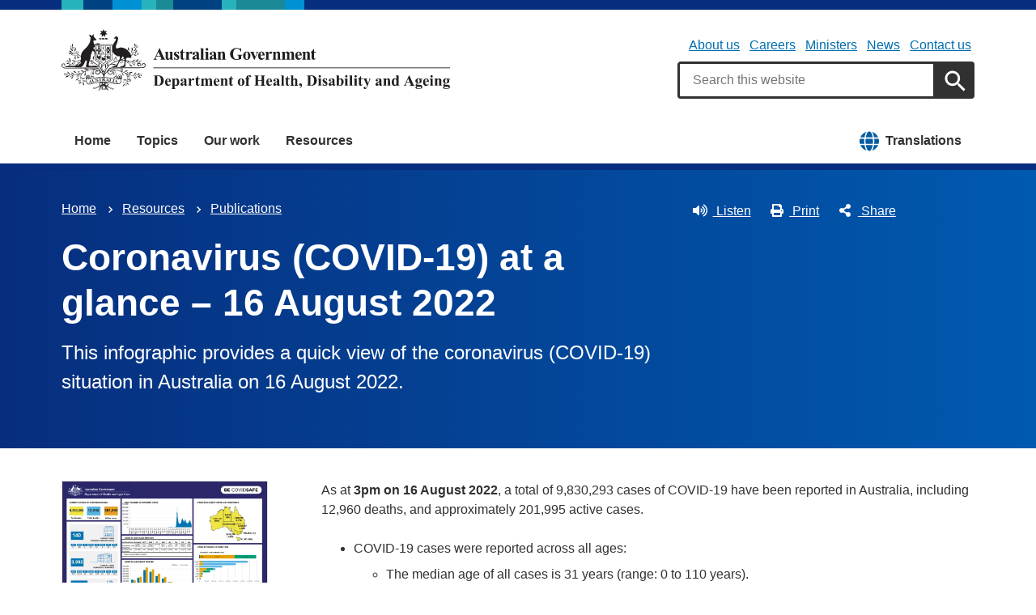

--- FILE ---
content_type: text/html; charset=UTF-8
request_url: https://www.health.gov.au/resources/publications/coronavirus-covid-19-at-a-glance-16-august-2022
body_size: 11210
content:
<!DOCTYPE html>
<html lang="en" dir="ltr" prefix="og: https://ogp.me/ns#">
  <head>
    
<!-- Google Tag Manager -->
<script>
  (function (w, d, s, l, i) {
  w[l] = w[l] || [];
  w[l].push({'gtm.start': new Date().getTime(), event: 'gtm.js'});
  var f = d.getElementsByTagName(s)[0],
  j = d.createElement(s),
  dl = l != 'dataLayer' ? '&l=' + l : '';
  j.async = true;
  j.src = 'https://www.googletagmanager.com/gtm.js?id=' + i + dl;
  f.parentNode.insertBefore(j, f);
  })(window, document, 'script', 'dataLayer', 'GTM-N4ZZ787');
</script>
<!-- End Google Tag Manager -->

    <meta charset="utf-8" />
<script async src="https://www.googletagmanager.com/gtag/js?id=UA-54970022-1"></script>
<script>window.dataLayer = window.dataLayer || [];function gtag(){dataLayer.push(arguments)};gtag("js", new Date());gtag("set", "developer_id.dMDhkMT", true);gtag("config", "UA-54970022-1", {"groups":"default","anonymize_ip":true,"page_placeholder":"PLACEHOLDER_page_path"});gtag('config', 'G-0XT7NFV9ZS', {'name': 'govcms'}); gtag('govcms.send', 'pageview', {'anonymizeIp': true})</script>
<meta name="description" content="This infographic provides a quick view of the coronavirus (COVID-19) situation in Australia on 16 August 2022." />
<link rel="canonical" href="https://www.health.gov.au/resources/publications/coronavirus-covid-19-at-a-glance-16-august-2022?language=en" />
<meta name="generator" content="Drupal 9 (http://drupal.org) + govCMS (http://govcms.gov.au)" />
<meta property="og:site_name" content="Australian Government Department of Health, Disability and Ageing" />
<meta property="og:type" content="article" />
<meta property="og:url" content="https://www.health.gov.au/resources/publications/coronavirus-covid-19-at-a-glance-16-august-2022?language=en" />
<meta property="og:title" content="Coronavirus (COVID-19) at a glance – 16 August 2022" />
<meta property="og:description" content="This infographic provides a quick view of the coronavirus (COVID-19) situation in Australia on 16 August 2022." />
<meta property="og:image" content="https://www.health.gov.au/sites/default/files/images/publications/2022/08/coronavirus-covid-19-at-a-glance-16-august-2022.png" />
<meta property="og:image:type" content="image/png" />
<meta property="og:image:width" content="1200" />
<meta property="og:image:height" content="630" />
<meta property="og:updated_time" content="2022-11-16T04:35:27+11:00" />
<meta property="article:published_time" content="2022-08-17T08:32:30+10:00" />
<meta property="article:modified_time" content="2022-11-16T04:35:27+11:00" />
<meta name="dcterms.title" content="Coronavirus (COVID-19) at a glance – 16 August 2022" />
<meta name="dcterms.creator" content="Australian Government Department of Health, Disability and Ageing" />
<meta name="dcterms.description" content="This infographic provides a quick view of the coronavirus (COVID-19) situation in Australia on 16 August 2022." />
<meta name="dcterms.publisher" content="Australian Government Department of Health, Disability and Ageing" />
<meta name="dcterms.date" content="2026-01-23T07:11+11:00" />
<meta name="dcterms.type" content="text" />
<meta name="dcterms.format" content="text/html" />
<meta name="dcterms.identifier" content="https://www.health.gov.au/resources/publications/coronavirus-covid-19-at-a-glance-16-august-2022?language=en" />
<meta name="dcterms.language" content="en" />
<meta name="Generator" content="Drupal 10 (http://drupal.org) + GovCMS (http://govcms.gov.au)" />
<meta name="MobileOptimized" content="width" />
<meta name="HandheldFriendly" content="true" />
<meta name="viewport" content="width=device-width, initial-scale=1.0" />
<meta name="nodeId" content="42466" />
<meta name="health.search_title" content="Coronavirus (COVID-19) at a glance – 16 August 2022" />
<meta name="health.content_type" content="Publication" />
<meta name="health.audience" content="General public" />
<meta name="health.publication_type" content="Infographic" />
<meta name="health.breadcrumb" content="Resources › Publications" />
<meta name="health.topics" content="Communicable diseases, Immunisation" />
<meta name="health.related_conditions_diseases" content="COVID-19" />
<meta name="health.related_initiatives" content="COVID-19 vaccines" />
<meta name="health.content_owner" content="HSEMD Health Emergency Management BR" />
<meta name="health.language" content="English" />
<link rel="icon" href="/profiles/contrib/govcms/favicon.ico" type="image/vnd.microsoft.icon" />
<link rel="alternate" hreflang="en" href="https://www.health.gov.au/resources/publications/coronavirus-covid-19-at-a-glance-16-august-2022?language=en" />
<link rel="alternate" hreflang="x-default" href="https://www.health.gov.au/resources/publications/coronavirus-covid-19-at-a-glance-16-august-2022?language=en" />

        <link rel="stylesheet" media="all" href="/sites/default/files/css/css_e9s29t29CWSDHua25Wory_-ZDZ86JkICHRIiylz9xYQ.css?delta=0&amp;language=en&amp;theme=hga&amp;include=eJxti0sOwyAQQy-E4EjREBygGhjEQNrcvh816iLd2JafnUA8kossntikSGdkOmSOxc_MAd1tMvsqvCjWkaWeOGRdZUc_nFS8uGnUKXZqSV3osxHbX2NnbdNz1oRg9NCB4jwpzJ5xV_dRWyRMhrnDb9KL-7qlGz0uJRgFddiAQZnVDonxz_ecFahSvPK3PAGaqWdB" />
<link rel="stylesheet" media="all" href="/sites/default/files/css/css_JQvzLktfbwTiBUurAb_98p1QlgJ7dysJVZ_MkKXvka4.css?delta=1&amp;language=en&amp;theme=hga&amp;include=eJxti0sOwyAQQy-E4EjREBygGhjEQNrcvh816iLd2JafnUA8kossntikSGdkOmSOxc_MAd1tMvsqvCjWkaWeOGRdZUc_nFS8uGnUKXZqSV3osxHbX2NnbdNz1oRg9NCB4jwpzJ5xV_dRWyRMhrnDb9KL-7qlGz0uJRgFddiAQZnVDonxz_ecFahSvPK3PAGaqWdB" />

    
    <title>Coronavirus (COVID-19) at a glance – 16 August 2022 | Australian Government Department of Health, Disability and Ageing</title>
    <link rel="apple-touch-icon" sizes="180x180" href="/themes/custom/hga/images/favicons/apple-touch-icon.png">
    <link rel="icon" type="image/png" sizes="32x32" href="/themes/custom/hga/images/favicons/favicon-32x32.png">
    <link rel="icon" type="image/png" sizes="16x16" href="/themes/custom/hga/images/favicons/favicon-16x16.png">
    <link rel="manifest" href="/themes/custom/hga/site.webmanifest">
  </head>
  <body class="health-gov-au node-h_publication node--42466 au-grid">
    
<!-- Google Tag Manager (noscript) -->
<noscript>
  <iframe src="https://www.googletagmanager.com/ns.html?id=GTM-N4ZZ787" height="0" width="0" style="display:none;visibility:hidden"></iframe>
</noscript>
<!-- End Google Tag Manager (noscript) -->

        <nav class="au-skip-link">
      <a class="au-skip-link__link" href="#content">Skip to main content</a>
      <a class="au-skip-link__link" href="#main-nav-default">Skip to main navigation</a>
    </nav>

    
      <div class="dialog-off-canvas-main-canvas" data-off-canvas-main-canvas>
    

<div class="au-body">

  
  

    <div class="region--header_top">
    <div class="views-element-container" id="block-views-block-h-global-notifications-block-1">
  
    
      <div data_region="header_top"><div class="view--h-global-notifications js-view-dom-id-595c934654e67e3f789b7df7ee1ed4d29da2a276ad1530e9dbe0b6e8dd5595a9">
  
  
  

  
  
  

    

  
  

  
  
</div>
</div>

  </div>

  </div>


      
<header class="au-header  pillars-container" role="banner">
  <div class="container">
    <div id="pillars"></div>
    <div class="row">
      <div class="col-xs-12 col-md-6">
        <a href="/" title="Home" rel="home" class="au-header__logo">
          <img src="/themes/custom/hga/images/dhda-logo.svg" alt="Australian Government Department of Health, Disability and Ageing" class="au-header__logo-image au-responsive-media-img">
        </a>
        <div class="au-sronly">
          <p>Australian Government Department of Health, Disability and Ageing</p>
        </div>
      </div>
      <div class="col-xs-12 col-md-6">
        <div class="health-sub-nav text--align-right">
            <div class="region--header">
      

<h3 class="au-sronly">Sub menu</h3>

              <ul data_region="header" class="au-link-list au-link-list--inline">
              <li>
        <a href="/topics/about-the-department" data-drupal-link-system-path="node/1466">About us</a>
              </li>
          <li>
        <a href="/topics/about-the-department/work-with-us" data-drupal-link-system-path="node/161">Careers</a>
              </li>
          <li>
        <a href="/ministers" title="" data-drupal-link-system-path="node/6183">Ministers</a>
              </li>
          <li>
        <a href="/news" title="" data-drupal-link-system-path="node/44726">News</a>
              </li>
          <li>
        <a href="/topics/about-the-department/contact-us" title="" data-drupal-link-system-path="node/1576">Contact us</a>
              </li>
        </ul>
  




<div class="health-search health-search--global">
  <div class="health-search__form__input-wrapper">
    <form class="health-search__form health-search__form--global" action="/node/44804" method="get" role="search">
      <div class="au-form__item health-search__query-field health-search__query-field--global">
        <label class="sr-only" for="funnelback-query">Search</label>
        <input
          placeholder="Search this website"
          type="text"
          id="funnelback-query"
          name="query"
          value=""
          size="30"
          maxlength="128"
          class="health-search__form__input au-text-input au-text-input--block au-text-input au-text-input--block"
          autocomplete="off"
        />
      </div>
              <input type="hidden" name="search_scope" value="0">
            <input
        class="au-btn au-btn button health-search__form__submit health-search__form__submit--global"
        type="submit"
        id="funnelback-query-submit"
        value="Apply"
      />
    </form>
  </div>
</div>

  </div>

        </div>
      </div>
    </div>
  </div>
</header>
  
    <div class="region--navigation">
    <div id="block-system-menu-block-main">
  
    
      

<nav class="au-main-nav " aria-label="main">
  <div class="container">
    <div class="row">
      <div class="col-md-12">
        <div id="main-nav-default" class="au-main-nav__content">
          <button aria-controls="main-nav-default" class="au-main-nav__toggle au-main-nav__toggle--open" onclick="return AU.mainNav.Toggle( this )">
            
	<span class="svg-inline--fa fa-fw "><svg xmlns="http://www.w3.org/2000/svg" viewBox="0 0 448 512"><path d="M16 132h416c8.837 0 16-7.163 16-16V76c0-8.837-7.163-16-16-16H16C7.163 60 0 67.163 0 76v40c0 8.837 7.163 16 16 16zm0 160h416c8.837 0 16-7.163 16-16v-40c0-8.837-7.163-16-16-16H16c-8.837 0-16 7.163-16 16v40c0 8.837 7.163 16 16 16zm0 160h416c8.837 0 16-7.163 16-16v-40c0-8.837-7.163-16-16-16H16c-8.837 0-16 7.163-16 16v40c0 8.837 7.163 16 16 16z"/></svg></span>
            Menu
          </button>
          <button class="au-main-nav__toggle au-main-nav__toggle--search au-main-nav__toggle--open">
            
	<span class="svg-inline--fa fa-fw au-main-nav__toggle--search__closed"><svg xmlns="http://www.w3.org/2000/svg" viewBox="0 0 512 512"><path d="M505 442.7L405.3 343c-4.5-4.5-10.6-7-17-7H372c27.6-35.3 44-79.7 44-128C416 93.1 322.9 0 208 0S0 93.1 0 208s93.1 208 208 208c48.3 0 92.7-16.4 128-44v16.3c0 6.4 2.5 12.5 7 17l99.7 99.7c9.4 9.4 24.6 9.4 33.9 0l28.3-28.3c9.4-9.4 9.4-24.6.1-34zM208 336c-70.7 0-128-57.2-128-128 0-70.7 57.2-128 128-128 70.7 0 128 57.2 128 128 0 70.7-57.2 128-128 128z"/></svg></span>
            
	<span class="svg-inline--fa fa-fw au-main-nav__toggle--search__open"><svg xmlns="http://www.w3.org/2000/svg" viewBox="0 0 352 512"><path d="M242.72 256l100.07-100.07c12.28-12.28 12.28-32.19 0-44.48l-22.24-22.24c-12.28-12.28-32.19-12.28-44.48 0L176 189.28 75.93 89.21c-12.28-12.28-32.19-12.28-44.48 0L9.21 111.45c-12.28 12.28-12.28 32.19 0 44.48L109.28 256 9.21 356.07c-12.28 12.28-12.28 32.19 0 44.48l22.24 22.24c12.28 12.28 32.2 12.28 44.48 0L176 322.72l100.07 100.07c12.28 12.28 32.2 12.28 44.48 0l22.24-22.24c12.28-12.28 12.28-32.19 0-44.48L242.72 256z"/></svg></span>
            Search
          </button>
          <div class="au-main-nav__menu">
            <div class="au-main-nav__menu-inner">
              <div class="au-main-nav__focus-trap-top"></div>
              <button aria-controls="main-nav-default" class="au-main-nav__toggle au-main-nav__toggle--close" onclick="return AU.mainNav.Toggle( this )">
                
	<span class="svg-inline--fa fa-fw "><svg xmlns="http://www.w3.org/2000/svg" viewBox="0 0 352 512"><path d="M242.72 256l100.07-100.07c12.28-12.28 12.28-32.19 0-44.48l-22.24-22.24c-12.28-12.28-32.19-12.28-44.48 0L176 189.28 75.93 89.21c-12.28-12.28-32.19-12.28-44.48 0L9.21 111.45c-12.28 12.28-12.28 32.19 0 44.48L109.28 256 9.21 356.07c-12.28 12.28-12.28 32.19 0 44.48l22.24 22.24c12.28 12.28 32.2 12.28 44.48 0L176 322.72l100.07 100.07c12.28 12.28 32.2 12.28 44.48 0l22.24-22.24c12.28-12.28 12.28-32.19 0-44.48L242.72 256z"/></svg></span>
                Close
              </button>
                      <ul data_region="navigation" class="au-link-list">
                  <li>
                <a href="/" data-drupal-link-system-path="&lt;front&gt;">Home</a>
                  </li>
                  <li>
                <a href="/topics" title="" data-drupal-link-system-path="node/44731">Topics</a>
                  </li>
                  <li>
                <a href="/our-work" data-drupal-link-system-path="node/44730">Our work</a>
                  </li>
                  <li>
                <a href="/resources" data-drupal-link-system-path="node/44719">Resources</a>
                  </li>
                  <li class="translation-link-right">
                <a href="/resources/translated?f%5B0%5D=field_audience%3A451&amp;f%5B1%5D=field_related_initiatives%3A7419" title="" data-drupal-link-query="{&quot;f[0]&quot;:&quot;field_audience:451&quot;,&quot;f[1]&quot;:&quot;field_related_initiatives:7419&quot;}" data-drupal-link-system-path="node/44738">Translations</a>
                  </li>
        </ul>
  
              <div class="au-main-nav__focus-trap-bottom"></div>
            </div>
          </div>
          <div class="au-main-nav__overlay" aria-controls="main-nav-default" onclick="return AU.mainNav.Toggle( this )"></div>
        </div>
      </div>
    </div>
  </div>
</nav>


  </div>

  </div>


      <div class="health-sub-header health-sub-header--dark">
      <div class="container">
        <div class="row rs_skip">
          <div class="col-xs-12 col-md-8">
              <div class="region--content_top_left">
    <div id="block-system-breadcrumb-block">
  
    
        <nav class="au-breadcrumbs" aria-label="Breadcrumb">
    <h2 class="au-sronly">You are here</h2>
    <ol class="au-link-list au-link-list--inline">
          <li>
                  <a href="/">Home</a>
              </li>
          <li>
                  <a href="/resources">Resources</a>
              </li>
          <li>
                  <a href="/resources/publications">Publications</a>
              </li>
        </ol>
  </nav>

  </div>
<div id="block-page-title-block">
  
    
      

  <div>
        <div class="health-sub-header__section-title">
      <a class="au-direction-link au-direction-link--left" href="/resources/publications">Publications</a>
    </div>
            <h1>Coronavirus (COVID-19) at a glance – 16 August 2022</h1>
    <p class="au-introduction">
      This infographic provides a quick view of the coronavirus (COVID-19) situation in Australia on 16 August 2022.
    </p>

  </div>



  </div>

  </div>

          </div>
          <div class="col-xs-12 col-md-4">
              <div class="region--content_top_right">
    


<div class="health-toolbar rs_preserve ">
  <ul class="health-toolbar__items au-link-list au-link-list--inline">
          <li>
        <button
          id="health-toolbar__listen"
          href="//app-oc.readspeaker.com/cgi-bin/rsent?customerid=5802&amp;amp;lang=en_au&amp;amp;readid=content&amp;amp;url=https://www.health.gov.au/resources/publications/coronavirus-covid-19-at-a-glance-16-august-2022"
          class="health-toolbar__listen au-btn au-btn--tertiary "
        >
          
	<span class="svg-inline--fa fa-fw fa-left"><svg xmlns="http://www.w3.org/2000/svg" viewBox="0 0 576 512"><path d="M215.03 71.05L126.06 160H24c-13.26 0-24 10.74-24 24v144c0 13.25 10.74 24 24 24h102.06l88.97 88.95c15.03 15.03 40.97 4.47 40.97-16.97V88.02c0-21.46-25.96-31.98-40.97-16.97zm233.32-51.08c-11.17-7.33-26.18-4.24-33.51 6.95-7.34 11.17-4.22 26.18 6.95 33.51 66.27 43.49 105.82 116.6 105.82 195.58 0 78.98-39.55 152.09-105.82 195.58-11.17 7.32-14.29 22.34-6.95 33.5 7.04 10.71 21.93 14.56 33.51 6.95C528.27 439.58 576 351.33 576 256S528.27 72.43 448.35 19.97zM480 256c0-63.53-32.06-121.94-85.77-156.24-11.19-7.14-26.03-3.82-33.12 7.46s-3.78 26.21 7.41 33.36C408.27 165.97 432 209.11 432 256s-23.73 90.03-63.48 115.42c-11.19 7.14-14.5 22.07-7.41 33.36 6.51 10.36 21.12 15.14 33.12 7.46C447.94 377.94 480 319.54 480 256zm-141.77-76.87c-11.58-6.33-26.19-2.16-32.61 9.45-6.39 11.61-2.16 26.2 9.45 32.61C327.98 228.28 336 241.63 336 256c0 14.38-8.02 27.72-20.92 34.81-11.61 6.41-15.84 21-9.45 32.61 6.43 11.66 21.05 15.8 32.61 9.45 28.23-15.55 45.77-45 45.77-76.88s-17.54-61.32-45.78-76.86z"/></svg></span>
Listen</button>
      </li>
              <li>
        <button
          id="health-toolbar__print"
          class="health-toolbar__print au-btn au-btn--tertiary "
        >
          
	<span class="svg-inline--fa fa-fw fa-left"><svg xmlns="http://www.w3.org/2000/svg" viewBox="0 0 512 512"><path d="M448 192V77.25c0-8.49-3.37-16.62-9.37-22.63L393.37 9.37c-6-6-14.14-9.37-22.63-9.37H96C78.33 0 64 14.33 64 32v160c-35.35 0-64 28.65-64 64v112c0 8.84 7.16 16 16 16h48v96c0 17.67 14.33 32 32 32h320c17.67 0 32-14.33 32-32v-96h48c8.84 0 16-7.16 16-16V256c0-35.35-28.65-64-64-64zm-64 256H128v-96h256v96zm0-224H128V64h192v48c0 8.84 7.16 16 16 16h48v96zm48 72c-13.25 0-24-10.75-24-24 0-13.26 10.75-24 24-24s24 10.74 24 24c0 13.25-10.75 24-24 24z"/></svg></span>
Print</button>
      </li>
              <li>
        <button
          id="health-toolbar__share"
          class="health-toolbar__share au-btn au-btn--tertiary "
        >
          
	<span class="svg-inline--fa fa-fw fa-left"><svg xmlns="http://www.w3.org/2000/svg" viewBox="0 0 448 512"><path d="M352 320c-22.608 0-43.387 7.819-59.79 20.895l-102.486-64.054a96.551 96.551 0 0 0 0-41.683l102.486-64.054C308.613 184.181 329.392 192 352 192c53.019 0 96-42.981 96-96S405.019 0 352 0s-96 42.981-96 96c0 7.158.79 14.13 2.276 20.841L155.79 180.895C139.387 167.819 118.608 160 96 160c-53.019 0-96 42.981-96 96s42.981 96 96 96c22.608 0 43.387-7.819 59.79-20.895l102.486 64.054A96.301 96.301 0 0 0 256 416c0 53.019 42.981 96 96 96s96-42.981 96-96-42.981-96-96-96z"/></svg></span>
Share</button>
        <div class="health-share-menu au-sronly">
          <ul class="au-link-list">
            <li>
              
	<span class="svg-inline--fa fa-fw "><svg xmlns="http://www.w3.org/2000/svg" viewBox="0 0 512 512"><!--!Font Awesome Free 6.5.2 by @fontawesome - https://fontawesome.com License - https://fontawesome.com/license/free Copyright 2024 Fonticons, Inc.--><path d="M389.2 48h70.6L305.6 224.2 487 464H345L233.7 318.6 106.5 464H35.8L200.7 275.5 26.8 48H172.4L272.9 180.9 389.2 48zM364.4 421.8h39.1L151.1 88h-42L364.4 421.8z"/></svg></span>
              <a href="https://x.com/share?text=Coronavirus (COVID-19) at a glance – 16 August 2022&amp;url=https://www.health.gov.au/resources/publications/coronavirus-covid-19-at-a-glance-16-august-2022">X (Twitter)</a>
            </li>
            <li>
              
	<span class="svg-inline--fa fa-fw "><svg xmlns="http://www.w3.org/2000/svg" viewBox="0 0 320 512"><path d="M279.14 288l14.22-92.66h-88.91v-60.13c0-25.35 12.42-50.06 52.24-50.06h40.42V6.26S260.43 0 225.36 0c-73.22 0-121.08 44.38-121.08 124.72v70.62H22.89V288h81.39v224h100.17V288z"/></svg></span>
              <a href="https://facebook.com/sharer.php?u=https://www.health.gov.au/resources/publications/coronavirus-covid-19-at-a-glance-16-august-2022">Facebook</a>
            </li>
            <li>
              
	<span class="svg-inline--fa fa-fw "><svg xmlns="http://www.w3.org/2000/svg" viewBox="0 0 512 512"><path d="M502.3 190.8c3.9-3.1 9.7-.2 9.7 4.7V400c0 26.5-21.5 48-48 48H48c-26.5 0-48-21.5-48-48V195.6c0-5 5.7-7.8 9.7-4.7 22.4 17.4 52.1 39.5 154.1 113.6 21.1 15.4 56.7 47.8 92.2 47.6 35.7.3 72-32.8 92.3-47.6 102-74.1 131.6-96.3 154-113.7zM256 320c23.2.4 56.6-29.2 73.4-41.4 132.7-96.3 142.8-104.7 173.4-128.7 5.8-4.5 9.2-11.5 9.2-18.9v-19c0-26.5-21.5-48-48-48H48C21.5 64 0 85.5 0 112v19c0 7.4 3.4 14.3 9.2 18.9 30.6 23.9 40.7 32.4 173.4 128.7 16.8 12.2 50.2 41.8 73.4 41.4z"/></svg></span>
              <a href="mailto:?subject=Coronavirus (COVID-19) at a glance – 16 August 2022&amp;body=https://www.health.gov.au/resources/publications/coronavirus-covid-19-at-a-glance-16-august-2022">Email</a>
            </li>
          </ul>
        </div>
      </li>
      </ul>
  <div class="col-xs-12">
    <div class="health-readspeaker-wrapper">
      <div
        id="health-readspeaker-loading"
        class="health-readspeaker-loading"
        style="display: none;"
      >Loading...</div>
      <div
        id="health-readspeaker"
        class="health-readspeaker rs_addtools rs_splitbutton rs_skip rs_exp"
      ></div>
    </div>
  </div>
</div>


  </div>

          </div>
        </div>
      </div>
    </div>
  
    <div class="region--pre_body">
    


  </div>

  
    <div class="container health-content">
      <div class="row">
        <div id="content" class="col-xs-12">
          <main class="main-content" role="main">
              <div class="region--content">
    <div data-drupal-messages-fallback class="hidden"></div>
<div id="block-system-main-block">
  
    
      <article class="node node--h_publication node--full">

      
        
  
      
  
  <div>
      <div class="row">
    <div class="col-sm-3">
      <div class="row">
        <div class="col-xs-6 col-sm-12">
          



<div class="health-field health-field--label-hidden">
        <div class="health-field__item">  
<noscript class="loading-lazy">
  <img loading="lazy" src="/sites/default/files/styles/h_content_max_width_no_upscale/public/images/publications/2022/08/coronavirus-covid-19-at-a-glance-16-august-2022.png.webp?itok=SmeQAKUf" width="882" height="662" alt="Coronavirus (COVID-19) at a glance – 16 August 2022" />
</noscript>


</div>
  </div>

        </div>
         <div class="col-xs-6 hidden-sm rs_skip">
    <p>Scroll down to access downloads and media.</p></div>
      </div>
    </div>
    <div class="col-sm-9 standard-gap--mobile-only content-region-gap--left">
      



<div class="health-field health-field--label-hidden">
        <div class="health-field__item"><p>As at <strong>3pm on </strong><strong>16 August 2022</strong>, a total of 9,830,293 cases of COVID-19 have been reported in Australia, including 12,960 deaths, and approximately 201,995 active cases.&nbsp;</p>
<ul>
<li>COVID-19 cases were reported across all ages:
<ul>
<li>The median age of all cases is 31&nbsp;years (range: 0 to 110 years).</li>
<li>The median age of deaths is 83 years (range: 0 to 110 years).</li>
</ul>
</li>
<li>There is a relatively equal ratio of male-to-female cases across most age groups.</li>
<li>In 2020 case numbers reached an initial peak at the end of March. This was followed by a period of low case numbers. In mid-June 2020 case numbers started to increase before reaching a secondary peak in early August 2020. Case numbers gradually declined and remained low with spikes occurring in mid-late December 2020 and mid-late April 2021. From late June 2021, case numbers increased and peaked from late September to mid-October 2021. From mid-December 2021, case numbers increased sharply and peaked in January 2022.</li>
<li>To date, more than 77,406,000 tests have been conducted nationally.</li>
<li>The ‘cases in aged care services’ table presents the number of cases that have been reported among care recipients in Australian Government-subsidised residential and in-home care settings in each state and territory.</li>
</ul>
</div>
  </div>

      <h3>Coronavirus (COVID-19) at a glance – 16 August 2022</h3>

<div class="au-callout">
      <div class="health-file">
      <article>
  
            
	<span class="svg-inline--fa fa-fw "><svg xmlns="http://www.w3.org/2000/svg" viewBox="0 0 384 512"><path d="M369.9 97.9L286 14C277 5 264.8-.1 252.1-.1H48C21.5 0 0 21.5 0 48v416c0 26.5 21.5 48 48 48h288c26.5 0 48-21.5 48-48V131.9c0-12.7-5.1-25-14.1-34zM332.1 128H256V51.9l76.1 76.1zM48 464V48h160v104c0 13.3 10.7 24 24 24h104v288H48zm250.2-143.7c-12.2-12-47-8.7-64.4-6.5-17.2-10.5-28.7-25-36.8-46.3 3.9-16.1 10.1-40.6 5.4-56-4.2-26.2-37.8-23.6-42.6-5.9-4.4 16.1-.4 38.5 7 67.1-10 23.9-24.9 56-35.4 74.4-20 10.3-47 26.2-51 46.2-3.3 15.8 26 55.2 76.1-31.2 22.4-7.4 46.8-16.5 68.4-20.1 18.9 10.2 41 17 55.8 17 25.5 0 28-28.2 17.5-38.7zm-198.1 77.8c5.1-13.7 24.5-29.5 30.4-35-19 30.3-30.4 35.7-30.4 35zm81.6-190.6c7.4 0 6.7 32.1 1.8 40.8-4.4-13.9-4.3-40.8-1.8-40.8zm-24.4 136.6c9.7-16.9 18-37 24.7-54.7 8.3 15.1 18.9 27.2 30.1 35.5-20.8 4.3-38.9 13.1-54.8 19.2zm131.6-5s-5 6-37.3-7.8c35.1-2.6 40.9 5.4 37.3 7.8z"/></svg></span>
      <a class="health-file__link" href="/sites/default/files/documents/2022/08/coronavirus-covid-19-at-a-glance-16-august-2022.pdf">
        <span class="health-file__link--visible">Coronavirus (COVID-19) at a glance – 16 August 2022 [PDF - 740 KB]</span>
                  - 1 page
              </a>
      </article>

    </div>
  </div>



  <h2>About this resource</h2>
  



<div class="health-field health-field--inline">
      <div class="health-field__label">Publication date:</div>
        <div class="health-field__item"><time datetime="2022-08-17T12:00:00Z">17 August 2022</time>
</div>
  </div>




<div class="health-field health-field--inline">
      <div class="health-field__label">Publication type:</div>
        <div class="health-field__item">Infographic</div>
  </div>




<div class="health-field health-field--comma-separated health-field--inline">
			<div class="health-field__label">Audience: </div>
				<div class="health-field__item">General public</div>
	</div>




<div class="health-field health-field--inline">
      <div class="health-field__label">Language:</div>
        <div class="health-field__item">English</div>
  </div>


        <div class="health-field">
    <div class="referring-collections">
      <div class="health-field__label">
                  Part of a collection:              </div>
      <div class="health-field__item">
                  <a href="/resources/collections/coronavirus-covid-19-at-a-glance-infographic-collection">Coronavirus (COVID-19) at a glance infographic collection</a>              </div>
    </div>
  </div>
    </div>
  </div>
  </div>

        <div class="health-separator"></div>
    <div class="health-field health-field--inline health-field--tags">
	<div class="health-field__label">Tags:&nbsp;</div>
	<div class="health-field__item">
		<ul class="au-tags au-tags--inline">
												<li>
						<a href="/topics/immunisation">Immunisation</a>
					</li>
																<li>
						<a href="/topics/communicable-diseases">Communicable diseases</a>
					</li>
																<li>
						<a href="/diseases/covid-19">COVID-19</a>
					</li>
																<li>
						<a href="/our-work/covid-19-vaccines">COVID-19 vaccines</a>
					</li>
									</ul>
	</div>
</div>
  
</article>

  </div>

  </div>

              <div class="region--content_bottom">
    <div id="block-webform-block">
  
    
      <span id="webform-submission-help-us-improve-health-gov-au-node-42466-form-ajax-content"></span><div id="webform-submission-help-us-improve-health-gov-au-node-42466-form-ajax" class="webform-ajax-form-wrapper" data-effect="fade" data-progress-type="throbber"><form class="webform-submission-form webform-submission-add-form webform-submission-help-us-improve-health-gov-au-form webform-submission-help-us-improve-health-gov-au-add-form webform-submission-help-us-improve-health-gov-au-node-42466-form webform-submission-help-us-improve-health-gov-au-node-42466-add-form js-webform-details-toggle webform-details-toggle" data-drupal-selector="webform-submission-help-us-improve-health-gov-au-node-42466-add-form" action="/resources/publications/coronavirus-covid-19-at-a-glance-16-august-2022" method="post" id="webform-submission-help-us-improve-health-gov-au-node-42466-add-form" accept-charset="UTF-8">
  
  <div data-drupal-selector="edit-accordion-container" id="edit-accordion-container" class="js-form-wrapper form-wrapper"><div aria-controls="webform_help_us_improve_health_gov_au" aria-expanded="false" onclick="return AU.accordion.Toggle( this )" id="edit-processed-text" class="js-form-item form-item js-form-type-processed-text form-item- js-form-item- form-no-label au-form__item">
            <p><a href="#"><strong>Is there anything wrong with this page?</strong></a></p>

        </div>
<div class="au-accordion__body au-accordion--closed js-form-wrapper form-wrapper" id="webform_help_us_improve_health_gov_au" data-drupal-selector="edit-body-container"><div data-drupal-selector="edit-wrapper-container" id="edit-wrapper-container" class="js-form-wrapper form-wrapper"><div id="edit-markup" class="js-form-item form-item js-form-type-webform-markup form-item-markup js-form-item-markup form-no-label au-form__item">
            <h2>Help us improve health.gov.au</h2>
<p>If you would like a response please provide an email address. Your email address is covered by our <a href="/node/6186" target="_blank">privacy policy</a>.</p>

        </div>
<div class="js-form-item form-item js-form-type-email form-item-email-address js-form-item-email-address au-form__item">
        <label data-type="email" for="edit-email-address">
  Email address
    </label>
          <input pattern="^(?:[\w\!\#\$\%\&amp;\&#039;&#039;\*\+\-\/\=\?\^\`\{\|\}\~]+\.)*[\w\!\#\$\%\&amp;\&#039;&#039;\*\+\-\/\=\?\^\`\{\|\}\~]+@(?:(?:(?:[a-zA-Z0-9_](?:[a-zA-Z0-9_\-](?!\.)){0,61}[a-zA-Z0-9_-]?\.)+[a-zA-Z0-9_](?:[a-zA-Z0-9_\-](?!$)){0,61}[a-zA-Z0-9_]?)|(?:\[(?:(?:[01]?\d{1,2}|2[0-4]\d|25[0-5])\.){3}(?:[01]?\d{1,2}|2[0-4]\d|25[0-5])\]))$" data-webform-pattern-error="Please enter a valid email address." data-drupal-selector="edit-email-address" type="email" id="edit-email-address" name="email_address" value="" size="60" maxlength="254" class="form-email au-text-input au-text-input--block" />

        </div>
<div class="js-form-item form-item js-form-type-textarea form-item-h-what-you-were-doing js-form-item-h-what-you-were-doing au-form__item">
        <label data-type="textarea" for="edit-h-what-you-were-doing">
  What you were doing?
      <span class="form-required">(mandatory)</span>
    </label>
          <div>
  <textarea data-drupal-selector="edit-h-what-you-were-doing" id="edit-h-what-you-were-doing" name="h_what_you_were_doing" rows="5" cols="60" maxlength="1200" class="form-textarea required au-text-input au-text-input--block" required="required" aria-required="true"></textarea>
</div>

        </div>
<div class="js-form-item form-item js-form-type-textarea form-item-h-what-went-wrong js-form-item-h-what-went-wrong au-form__item">
        <label data-type="textarea" for="edit-h-what-went-wrong">
  What went wrong?
      <span class="form-required">(mandatory)</span>
    </label>
          <div>
  <textarea data-drupal-selector="edit-h-what-went-wrong" id="edit-h-what-went-wrong" name="h_what_went_wrong" rows="5" cols="60" maxlength="1200" class="form-textarea required au-text-input au-text-input--block" required="required" aria-required="true"></textarea>
</div>

        </div>
<div data-drupal-selector="edit-actions" class="form-actions webform-actions js-form-wrapper form-wrapper" id="edit-actions">

<input class="webform-button--submit button button--primary js-form-submit form-submit au-btn standard-gap" data-drupal-selector="edit-actions-submit" data-disable-refocus="true" type="submit" id="edit-actions-submit" name="op" value="Submit" />

</div>
</div>
</div>
</div>
<input data-drupal-selector="edit-honeypot-time" type="hidden" name="honeypot_time" value="FjjLoDo2rdbwnImWHV74JlrRGRFU2c_eOt3ANt4Co04" />
<input autocomplete="off" data-drupal-selector="form-aq3jf8aixe8-jakwk3p2qbnjlddeejsa3ndncl1vvkk" type="hidden" name="form_build_id" value="form-aq3JF8aixe8-jakWk3p2qBnjldDEejSa3nDNCl1VVkk" />
<input data-drupal-selector="edit-webform-submission-help-us-improve-health-gov-au-node-42466-add-form" type="hidden" name="form_id" value="webform_submission_help_us_improve_health_gov_au_node_42466_add_form" />
<div class="url-textfield js-form-wrapper form-wrapper" style="display: none !important;"><div class="js-form-item form-item js-form-type-textfield form-item-url js-form-item-url au-form__item">
        <label data-type="textfield" for="edit-url">
  Leave this field blank
    </label>
          <input autocomplete="off" data-drupal-selector="edit-url" type="text" id="edit-url" name="url" value="" size="20" maxlength="128" class="form-text au-text-input au-text-input--block" />

        </div>
</div>


  
</form>
</div>
  </div>

  </div>

          </main>
        </div>
              </div>
    </div>
  
  

  <footer class="au-footer au-footer--dark au-body au-body--dark" role="contentinfo">
  <div class="container">
            <div id="block-block-content-8fcf2ced-fdda-4976-ac57-0715f53b0e06">
  
    
        <div class="layout layout--fourcol-section">

          <div  class="layout__region layout__region--first">
        
  <nav role="navigation" >
    
    <h3>About the department</h3>
    
    

<nav>
                <ul class="au-link-list">
              <li>
        <a href="/topics/about-the-department" title="About us" data-drupal-link-system-path="node/1466">About us</a>
              </li>
          <li>
        <a href="/ministers" title="" data-drupal-link-system-path="node/6183">Ministers</a>
              </li>
          <li>
        <a href="/topics/about-the-department/corporate-reporting" data-drupal-link-system-path="node/166">Corporate reporting</a>
              </li>
          <li>
        <a href="/about-us/corporate-reporting/our-commitments/ai-transparency-statement" data-drupal-link-system-path="node/53595">AI transparency statement</a>
              </li>
          <li>
        <a href="/topics/about-the-department/corporate-reporting/foi" title="Freedom of information" data-drupal-link-system-path="node/5266">Freedom of information</a>
              </li>
          <li>
        <a href="/topics/about-the-department/contact-us" title="" data-drupal-link-system-path="node/1576">Contact us</a>
              </li>
          <li>
        <a href="/contacts" data-drupal-link-system-path="node/44729">Contacts directory</a>
              </li>
        </ul>
  
</nav>

  </nav>

      </div>
    
          <div  class="layout__region layout__region--second">
        
  <nav role="navigation" >
    
    <h3>Using this website</h3>
    
    

<nav>
                <ul class="au-link-list">
              <li>
        <a href="/using-our-websites/about-our-website" data-drupal-link-system-path="node/1906">About our website</a>
              </li>
          <li>
        <a href="/using-our-websites/accessibility" data-drupal-link-system-path="node/2041">Accessibility</a>
              </li>
          <li>
        <a href="/using-our-websites/copyright" data-drupal-link-system-path="node/2046">Copyright</a>
              </li>
          <li>
        <a href="/using-our-websites/disclaimer" data-drupal-link-system-path="node/2051">Disclaimer</a>
              </li>
          <li>
        <a href="/using-our-websites/website-privacy-policy" data-drupal-link-system-path="node/2056">Privacy</a>
              </li>
          <li>
        <a href="/using-our-websites/quick-exit-banner-and-safe-browsing" data-drupal-link-system-path="node/49488">Quick exit banner</a>
              </li>
          <li>
        <a href="/using-our-websites/social-media" data-drupal-link-system-path="node/5231">Social media</a>
              </li>
          <li>
        <a href="/using-our-websites/subscriptions" data-drupal-link-system-path="node/9162">Subscriptions</a>
              </li>
          <li>
        <a href="/using-our-websites/vulnerability-disclosure-policy" data-drupal-link-system-path="node/12245">Vulnerability disclosure policy</a>
              </li>
        </ul>
  
</nav>

  </nav>

      </div>
    
          <div  class="layout__region layout__region--third">
        
  <nav role="navigation" >
    
    <h3>Follow us</h3>
    
    

<nav>
                <ul class="au-link-list">
              <li>
        <a href="/media-centre" title="" data-drupal-link-system-path="node/6165">Media centre</a>
              </li>
          <li>
        <a href="/news?f%255B0%255D=field_audience%3A451" title="" data-drupal-link-query="{&quot;f%5B0%5D&quot;:&quot;field_audience:451&quot;}" data-drupal-link-system-path="node/44726">News</a>
              </li>
          <li>
        <a href="https://consultations.health.gov.au/">Consultations</a>
              </li>
          <li>
        <a href="https://www.facebook.com/healthgovau" title="Facebook">Facebook</a>
              </li>
          <li>
        <a href="https://www.linkedin.com/company/dept-of-health-and-ageing/" title="Linked In">LinkedIn</a>
              </li>
          <li>
        <a href="https://twitter.com/healthgovau" title="X (Twitter)">X (Twitter)</a>
              </li>
          <li>
        <a href="https://www.youtube.com/user/healthgovau" title="YouTube">YouTube</a>
              </li>
          <li>
        <a href="https://www.instagram.com/healthgovau/" title="">Instagram</a>
              </li>
        </ul>
  
</nav>

  </nav>

      </div>
    
          <div  class="layout__region layout__region--fourth">
        <div>
  
    
        <h3>Help us improve</h3>

<p>We are always looking for ways to improve our website.</p>

<p><a class="au-btn au-btn--secondary au-btn--dark standard-gap" href="/about-us/contact-us/website-feedback">Provide feedback</a></p>

  </div>

      </div>
    
  </div>
  <div class="layout layout--onecol">
    <div  class="layout__region layout__region--content">
      <div>
  
    
        <div class="au-footer__end"><div class="row"><div class="col-xs-12"><p class="acknowledgement-of-country">We acknowledge the Traditional Owners and Custodians of Country throughout Australia, and their continuing connection to land, sea and community. We pay our respects to them and their cultures, and to Elders both past and present.</p></div></div><div class="row"><div class="col-xs-12"><div class="au-footer__end"><p><small>© Commonwealth of Australia</small></p></div></div></div></div>

  </div>

    </div>
  </div>

  </div>
<div id="block-block-content-55c7655f-acff-42d8-abb8-24bd0532efda">
  
    
      
  </div>


      </div>
</footer>


  
</div>


  </div>

    
    <div id="health-tooltip" tabindex="0" class="health-tooltip">
  <div class="health-tooltip__arrow"></div>
  <div class="health-tooltip__content"></div>
</div>

    <script type="application/json" data-drupal-selector="drupal-settings-json">{"path":{"baseUrl":"\/","pathPrefix":"","currentPath":"node\/42466","currentPathIsAdmin":false,"isFront":false,"currentLanguage":"en"},"pluralDelimiter":"\u0003","suppressDeprecationErrors":true,"ajaxPageState":{"libraries":"[base64]","theme":"hga","theme_token":null},"ajaxTrustedUrl":{"form_action_p_pvdeGsVG5zNF_XLGPTvYSKCf43t8qZYSwcfZl2uzM":true,"\/resources\/publications\/coronavirus-covid-19-at-a-glance-16-august-2022?ajax_form=1":true},"google_analytics":{"account":"UA-54970022-1","trackOutbound":true,"trackMailto":true,"trackTel":true,"trackDownload":true,"trackDownloadExtensions":"7z|aac|arc|arj|asf|asx|avi|bin|csv|doc(x|m)?|dot(x|m)?|exe|flv|gif|gz|gzip|hqx|jar|jpe?g|js|mp(2|3|4|e?g)|mov(ie)?|msi|msp|pdf|phps|png|ppt(x|m)?|pot(x|m)?|pps(x|m)?|ppam|sld(x|m)?|thmx|qtm?|ra(m|r)?|sea|sit|tar|tgz|torrent|txt|wav|wma|wmv|wpd|xls(x|m|b)?|xlt(x|m)|xlam|xml|z|zip"},"ajax":{"edit-actions-submit":{"callback":"::submitAjaxForm","event":"click","effect":"fade","speed":500,"progress":{"type":"throbber","message":""},"disable-refocus":true,"url":"\/resources\/publications\/coronavirus-covid-19-at-a-glance-16-august-2022?ajax_form=1","httpMethod":"POST","dialogType":"ajax","submit":{"_triggering_element_name":"op","_triggering_element_value":"Submit"}}},"field_group":{"html_element":{"mode":"full","context":"view","settings":{"classes":"","show_empty_fields":false,"id":"","label_as_html":false,"element":"div","show_label":true,"label_element":"h2","label_element_classes":"","attributes":"","effect":"none","speed":"fast"}}},"health":{"funnelback_search_scope":[{"label":"Whole site","endpoint":"https:\/\/doh-search.funnelback.squiz.cloud","collection":"doh~sp-health","profile":"_default","autocomplete":true}]},"user":{"uid":0,"permissionsHash":"c7ee775c83c2b6497d831a699e0d31fdc4a7c0d63b1e417e3ed8e8b7685f1569"}}</script>
<script src="/sites/default/files/js/js_2wfU6Wqb27TaIy65EtN_quyt1Wpulo4XwY3VWiBbGmk.js?scope=footer&amp;delta=0&amp;language=en&amp;theme=hga&amp;include=[base64]"></script>

  </body>
</html>
